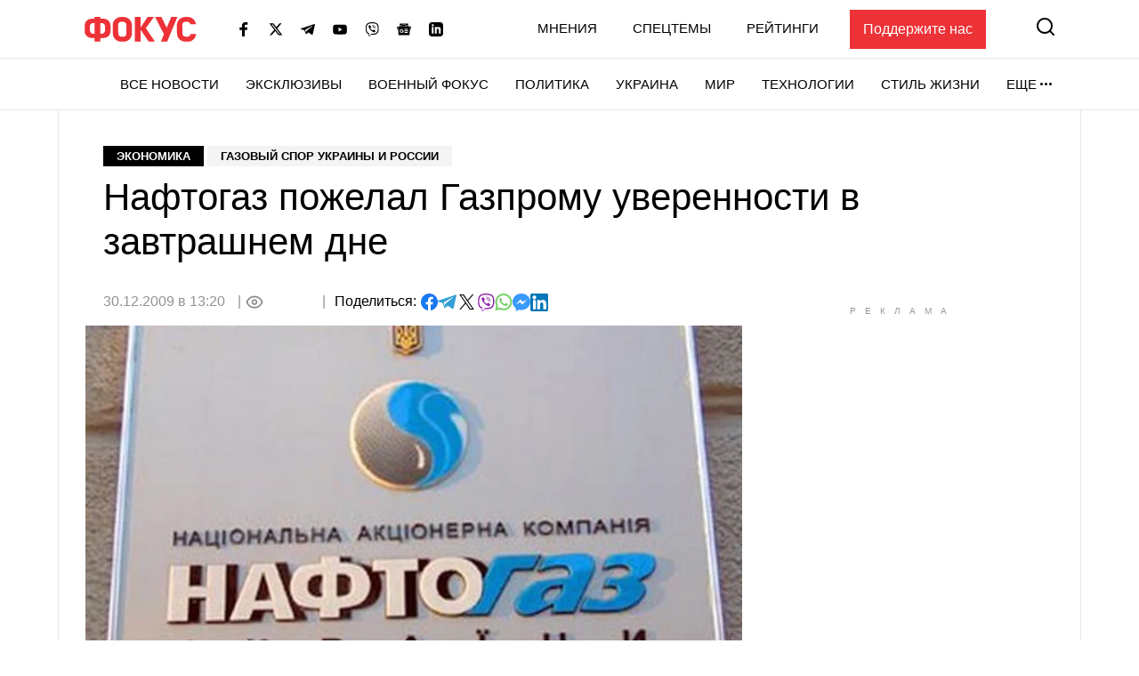

--- FILE ---
content_type: text/html; charset=utf-8
request_url: https://www.google.com/recaptcha/api2/aframe
body_size: 269
content:
<!DOCTYPE HTML><html><head><meta http-equiv="content-type" content="text/html; charset=UTF-8"></head><body><script nonce="VGDfpYbz6XpitOXFvMmIJQ">/** Anti-fraud and anti-abuse applications only. See google.com/recaptcha */ try{var clients={'sodar':'https://pagead2.googlesyndication.com/pagead/sodar?'};window.addEventListener("message",function(a){try{if(a.source===window.parent){var b=JSON.parse(a.data);var c=clients[b['id']];if(c){var d=document.createElement('img');d.src=c+b['params']+'&rc='+(localStorage.getItem("rc::a")?sessionStorage.getItem("rc::b"):"");window.document.body.appendChild(d);sessionStorage.setItem("rc::e",parseInt(sessionStorage.getItem("rc::e")||0)+1);localStorage.setItem("rc::h",'1768953179070');}}}catch(b){}});window.parent.postMessage("_grecaptcha_ready", "*");}catch(b){}</script></body></html>

--- FILE ---
content_type: application/javascript
request_url: https://focus.ua/static/build/pub/js/post.60bc393ac5.js
body_size: 14326
content:
/*! For license information please see post.60bc393ac5.js.LICENSE.txt */
(self.webpackChunk=self.webpackChunk||[]).push([[913],{5492:function(t,e,n){"use strict";var r=n(2604),o="undefined"!=typeof crypto&&crypto.getRandomValues&&crypto.getRandomValues.bind(crypto)||"undefined"!=typeof msCrypto&&"function"==typeof msCrypto.getRandomValues&&msCrypto.getRandomValues.bind(msCrypto),i=new Uint8Array(16);function a(){if(!o)throw new Error("crypto.getRandomValues() not supported. See https://github.com/uuidjs/uuid#getrandomvalues-not-supported");return o(i)}var c=/^(?:[0-9a-f]{8}-[0-9a-f]{4}-[1-5][0-9a-f]{3}-[89ab][0-9a-f]{3}-[0-9a-f]{12}|00000000-0000-0000-0000-000000000000)$/i;for(var s=function(t){return"string"==typeof t&&c.test(t)},u=[],l=0;l<256;++l)u.push((l+256).toString(16).substr(1));var d=function(t){var e=arguments.length>1&&void 0!==arguments[1]?arguments[1]:0,n=(u[t[e+0]]+u[t[e+1]]+u[t[e+2]]+u[t[e+3]]+"-"+u[t[e+4]]+u[t[e+5]]+"-"+u[t[e+6]]+u[t[e+7]]+"-"+u[t[e+8]]+u[t[e+9]]+"-"+u[t[e+10]]+u[t[e+11]]+u[t[e+12]]+u[t[e+13]]+u[t[e+14]]+u[t[e+15]]).toLowerCase();if(!s(n))throw TypeError("Stringified UUID is invalid");return n};var f=function(t,e,n){var r=(t=t||{}).random||(t.rng||a)();if(r[6]=15&r[6]|64,r[8]=63&r[8]|128,e){n=n||0;for(var o=0;o<16;++o)e[n+o]=r[o];return e}return d(r)};function h(t){return h="function"==typeof Symbol&&"symbol"==typeof Symbol.iterator?function(t){return typeof t}:function(t){return t&&"function"==typeof Symbol&&t.constructor===Symbol&&t!==Symbol.prototype?"symbol":typeof t},h(t)}function p(){p=function(){return t};var t={},e=Object.prototype,n=e.hasOwnProperty,r=Object.defineProperty||function(t,e,n){t[e]=n.value},o="function"==typeof Symbol?Symbol:{},i=o.iterator||"@@iterator",a=o.asyncIterator||"@@asyncIterator",c=o.toStringTag||"@@toStringTag";function s(t,e,n){return Object.defineProperty(t,e,{value:n,enumerable:!0,configurable:!0,writable:!0}),t[e]}try{s({},"")}catch(t){s=function(t,e,n){return t[e]=n}}function u(t,e,n,o){var i=e&&e.prototype instanceof f?e:f,a=Object.create(i.prototype),c=new S(o||[]);return r(a,"_invoke",{value:L(t,n,c)}),a}function l(t,e,n){try{return{type:"normal",arg:t.call(e,n)}}catch(t){return{type:"throw",arg:t}}}t.wrap=u;var d={};function f(){}function v(){}function y(){}var m={};s(m,i,(function(){return this}));var w=Object.getPrototypeOf,g=w&&w(w(O([])));g&&g!==e&&n.call(g,i)&&(m=g);var b=y.prototype=f.prototype=Object.create(m);function x(t){["next","throw","return"].forEach((function(e){s(t,e,(function(t){return this._invoke(e,t)}))}))}function E(t,e){function o(r,i,a,c){var s=l(t[r],t,i);if("throw"!==s.type){var u=s.arg,d=u.value;return d&&"object"==h(d)&&n.call(d,"__await")?e.resolve(d.__await).then((function(t){o("next",t,a,c)}),(function(t){o("throw",t,a,c)})):e.resolve(d).then((function(t){u.value=t,a(u)}),(function(t){return o("throw",t,a,c)}))}c(s.arg)}var i;r(this,"_invoke",{value:function(t,n){function r(){return new e((function(e,r){o(t,n,e,r)}))}return i=i?i.then(r,r):r()}})}function L(t,e,n){var r="suspendedStart";return function(o,i){if("executing"===r)throw new Error("Generator is already running");if("completed"===r){if("throw"===o)throw i;return A()}for(n.method=o,n.arg=i;;){var a=n.delegate;if(a){var c=k(a,n);if(c){if(c===d)continue;return c}}if("next"===n.method)n.sent=n._sent=n.arg;else if("throw"===n.method){if("suspendedStart"===r)throw r="completed",n.arg;n.dispatchException(n.arg)}else"return"===n.method&&n.abrupt("return",n.arg);r="executing";var s=l(t,e,n);if("normal"===s.type){if(r=n.done?"completed":"suspendedYield",s.arg===d)continue;return{value:s.arg,done:n.done}}"throw"===s.type&&(r="completed",n.method="throw",n.arg=s.arg)}}}function k(t,e){var n=t.iterator[e.method];if(void 0===n){if(e.delegate=null,"throw"===e.method){if(t.iterator.return&&(e.method="return",e.arg=void 0,k(t,e),"throw"===e.method))return d;e.method="throw",e.arg=new TypeError("The iterator does not provide a 'throw' method")}return d}var r=l(n,t.iterator,e.arg);if("throw"===r.type)return e.method="throw",e.arg=r.arg,e.delegate=null,d;var o=r.arg;return o?o.done?(e[t.resultName]=o.value,e.next=t.nextLoc,"return"!==e.method&&(e.method="next",e.arg=void 0),e.delegate=null,d):o:(e.method="throw",e.arg=new TypeError("iterator result is not an object"),e.delegate=null,d)}function j(t){var e={tryLoc:t[0]};1 in t&&(e.catchLoc=t[1]),2 in t&&(e.finallyLoc=t[2],e.afterLoc=t[3]),this.tryEntries.push(e)}function _(t){var e=t.completion||{};e.type="normal",delete e.arg,t.completion=e}function S(t){this.tryEntries=[{tryLoc:"root"}],t.forEach(j,this),this.reset(!0)}function O(t){if(t){var e=t[i];if(e)return e.call(t);if("function"==typeof t.next)return t;if(!isNaN(t.length)){var r=-1,o=function e(){for(;++r<t.length;)if(n.call(t,r))return e.value=t[r],e.done=!1,e;return e.value=void 0,e.done=!0,e};return o.next=o}}return{next:A}}function A(){return{value:void 0,done:!0}}return v.prototype=y,r(b,"constructor",{value:y,configurable:!0}),r(y,"constructor",{value:v,configurable:!0}),v.displayName=s(y,c,"GeneratorFunction"),t.isGeneratorFunction=function(t){var e="function"==typeof t&&t.constructor;return!!e&&(e===v||"GeneratorFunction"===(e.displayName||e.name))},t.mark=function(t){return Object.setPrototypeOf?Object.setPrototypeOf(t,y):(t.__proto__=y,s(t,c,"GeneratorFunction")),t.prototype=Object.create(b),t},t.awrap=function(t){return{__await:t}},x(E.prototype),s(E.prototype,a,(function(){return this})),t.AsyncIterator=E,t.async=function(e,n,r,o,i){void 0===i&&(i=Promise);var a=new E(u(e,n,r,o),i);return t.isGeneratorFunction(n)?a:a.next().then((function(t){return t.done?t.value:a.next()}))},x(b),s(b,c,"Generator"),s(b,i,(function(){return this})),s(b,"toString",(function(){return"[object Generator]"})),t.keys=function(t){var e=Object(t),n=[];for(var r in e)n.push(r);return n.reverse(),function t(){for(;n.length;){var r=n.pop();if(r in e)return t.value=r,t.done=!1,t}return t.done=!0,t}},t.values=O,S.prototype={constructor:S,reset:function(t){if(this.prev=0,this.next=0,this.sent=this._sent=void 0,this.done=!1,this.delegate=null,this.method="next",this.arg=void 0,this.tryEntries.forEach(_),!t)for(var e in this)"t"===e.charAt(0)&&n.call(this,e)&&!isNaN(+e.slice(1))&&(this[e]=void 0)},stop:function(){this.done=!0;var t=this.tryEntries[0].completion;if("throw"===t.type)throw t.arg;return this.rval},dispatchException:function(t){if(this.done)throw t;var e=this;function r(n,r){return a.type="throw",a.arg=t,e.next=n,r&&(e.method="next",e.arg=void 0),!!r}for(var o=this.tryEntries.length-1;o>=0;--o){var i=this.tryEntries[o],a=i.completion;if("root"===i.tryLoc)return r("end");if(i.tryLoc<=this.prev){var c=n.call(i,"catchLoc"),s=n.call(i,"finallyLoc");if(c&&s){if(this.prev<i.catchLoc)return r(i.catchLoc,!0);if(this.prev<i.finallyLoc)return r(i.finallyLoc)}else if(c){if(this.prev<i.catchLoc)return r(i.catchLoc,!0)}else{if(!s)throw new Error("try statement without catch or finally");if(this.prev<i.finallyLoc)return r(i.finallyLoc)}}}},abrupt:function(t,e){for(var r=this.tryEntries.length-1;r>=0;--r){var o=this.tryEntries[r];if(o.tryLoc<=this.prev&&n.call(o,"finallyLoc")&&this.prev<o.finallyLoc){var i=o;break}}i&&("break"===t||"continue"===t)&&i.tryLoc<=e&&e<=i.finallyLoc&&(i=null);var a=i?i.completion:{};return a.type=t,a.arg=e,i?(this.method="next",this.next=i.finallyLoc,d):this.complete(a)},complete:function(t,e){if("throw"===t.type)throw t.arg;return"break"===t.type||"continue"===t.type?this.next=t.arg:"return"===t.type?(this.rval=this.arg=t.arg,this.method="return",this.next="end"):"normal"===t.type&&e&&(this.next=e),d},finish:function(t){for(var e=this.tryEntries.length-1;e>=0;--e){var n=this.tryEntries[e];if(n.finallyLoc===t)return this.complete(n.completion,n.afterLoc),_(n),d}},catch:function(t){for(var e=this.tryEntries.length-1;e>=0;--e){var n=this.tryEntries[e];if(n.tryLoc===t){var r=n.completion;if("throw"===r.type){var o=r.arg;_(n)}return o}}throw new Error("illegal catch attempt")},delegateYield:function(t,e,n){return this.delegate={iterator:O(t),resultName:e,nextLoc:n},"next"===this.method&&(this.arg=void 0),d}},t}function v(t,e,n,r,o,i,a){try{var c=t[i](a),s=c.value}catch(t){return void n(t)}c.done?e(s):Promise.resolve(s).then(r,o)}function y(t){return function(){var e=this,n=arguments;return new Promise((function(r,o){var i=t.apply(e,n);function a(t){v(i,r,o,a,c,"next",t)}function c(t){v(i,r,o,a,c,"throw",t)}a(void 0)}))}}var m=["facebook","twitter","instagram","telegram","tiktok","infogram"],w=[],g=null;function b(){if(window.twttr)window.twttr.widgets.load();else{var t=document.createElement("script");t.src="https://platform.twitter.com/widgets.js",t.async=!0,document.body.appendChild(t)}}function x(){try{if(window.FB&&window.FB.XFBML)window.FB.XFBML.parse();else{var t=document.createElement("div");t.id="fb-root",document.body.appendChild(t),e=document,n="script",r="facebook-jssdk",i=e.getElementsByTagName(n)[0],e.getElementById(r)||((o=e.createElement(n)).id=r,o.src="//connect.facebook.net/uk_UA/sdk.js#xfbml=1&version=v23.0&appId=".concat(window.App.facebookAppId),i.parentNode.insertBefore(o,i))}}catch(t){console.error(t)}var e,n,r,o,i}function E(){window.InfogramEmbeds?window.InfogramEmbeds.process():function(t,e,n,r){var o="InfogramEmbeds",i=t.getElementsByTagName("script")[0];if(window[o]&&window[o].initialized)window[o].process&&window[o].process();else if(!t.getElementById(n)){var a=t.createElement("script");a.async=1,a.id=n,a.src="https://e.infogram.com/js/dist/embed-loader-min.js",i.parentNode.insertBefore(a,i)}}(document,0,"infogram-async")}function L(){try{if(window.instgrm)window.instgrm.Embeds.process();else{var t=document.createElement("script");t.src="https://platform.instagram.com/uk_UA/embeds.js",t.async=!0,document.body.appendChild(t)}}catch(t){console.error(t)}}function k(t){try{var e=t.querySelectorAll("[data-telegram-post]");if(!e.length)return;if(window.Telegram)e.forEach((function(t){window.Telegram.initWidget(t)}));else{var n=document.createElement("script");n.src=(0,r.rA)("/vendor/tg.js"),n.onload=function(){e.forEach((function(t){window.Telegram.initWidget(t)}))},document.body.appendChild(n)}}catch(t){console.error(t)}}function j(){var t=document.createElement("script");t.src="https://www.tiktok.com/embed.js",t.async=!0,document.body.appendChild(t)}function _(t){t||(t=document),t.querySelectorAll("[data-embed]").forEach((function(t){return P.observe(t)}))}function S(t){P.unobserve(t)}function O(t,e){e.innerHTML=t.html,e.removeAttribute("data-embed"),m.includes(t.type)?function(t){var e=arguments.length>1&&void 0!==arguments[1]?arguments[1]:null;switch(e||(e=document),t){case"twitter":return b();case"facebook":return x();case"instagram":return L();case"tiktok":return j();case"infogram":return E();case"telegram":return k(e);default:console.log("Sorry, we cant init ".concat(t," embed."))}}(t.type,e):console.info(t.type,"iframe loaded")}function A(){return N.apply(this,arguments)}function N(){return(N=y(p().mark((function t(){var e,n,o,i;return p().wrap((function(t){for(;;)switch(t.prev=t.next){case 0:return e=Object.assign([],w),n=e.map((function(t){return t.id})),w=[],t.next=4,(0,r.dJ)("get","".concat(window.App.baseUrl,"/ajax/embeds"),{params:{ids:n}});case 4:o=t.sent,i=o.data,e.forEach((function(t){var e=i[t.id];e&&O(e,t.node)}));case 7:case"end":return t.stop()}}),t)})))).apply(this,arguments)}function T(){_(),window.removeEventListener("scroll",T)}var P=new IntersectionObserver((function(t,e){t.forEach((function(t){var e,n;t.isIntersecting&&(S(t.target),e=t.target.dataset.embed,n=t.target,w.push({id:e,node:n}),g&&clearTimeout(g),g=setTimeout(A,150))}))}),{threshold:0,rootMargin:"300px"}),C=function(){document.addEventListener("readystatechange",(function(){"complete"===document.readyState&&window.addEventListener("scroll",T)}))};function I(){!function(t){window.recreativeInitMobile&&window.recreativeInitDesktop&&("desktop"===t?window.recreativeInitDesktop(window,document,"CbBLRn4Uon"):window.recreativeInitMobile(window,document,"BqM0ZsF16R"))}(Object.keys(F).find((function(t){return F[t].matches})))}var q=document.querySelectorAll('[type="text/init-blocked"]'),M=document.querySelectorAll("[data-cat-container]"),G=null,F={mobile:window.matchMedia("(max-width: 767px)"),tablet:window.matchMedia("(min-width: 768px) and (max-width: 1199px)"),desktop:window.matchMedia("(min-width: 1200px)")};function B(t,e){t.matches&&(G=e,Array.prototype.forEach.call(M,(function(t){H(t)?t.style.display=null:t.style.setProperty("display","none","important")})))}Object.keys(F).forEach((function(t){B(F[t],t),F[t].addEventListener("change",(function(){B(F[t],t)}))}));var W=new IntersectionObserver((function(t,e){t.forEach((function(t){t.intersectionRatio>0&&H(t.target)&&R(t.target)}))}),{threshold:0,rootMargin:"0px 0px 300px"}),R=function(t){var e=t.querySelectorAll('[type="text/blocked"]');Array.prototype.forEach.call(e,(function(t){if(t.hasAttribute("src")){var e=document.createElement("script");e.src=t.src,t.parentElement.append(e)}else t.setAttribute("type","application/javascript"),t.parentElement.append(t)}))};function H(t){return!(!t.dataset.catViewport||!G)&&(G===t.dataset.catViewport||t.dataset.catViewport.split(", ").includes(G))}var $=new ResizeObserver((function(t){document.querySelectorAll('[type="text/init-blocked"][data-init-platform]').forEach((function(t){t.dataset.initPlatform.split(", ").includes(G)&&(t.setAttribute("type","text/javascript"),document.head.append(t))}))}));function V(){M=document.querySelectorAll("[data-cat-container]"),Array.prototype.forEach.call(q,(function(t){var e;(!(e=t).dataset.initPlatform||e.dataset.initPlatform.split(", ").includes(G))&&(t.setAttribute("type","text/javascript"),document.head.append(t))})),Array.prototype.forEach.call(M,(function(t){W.observe(t)})),$.observe(document.body),I()}function D(t){return D="function"==typeof Symbol&&"symbol"==typeof Symbol.iterator?function(t){return typeof t}:function(t){return t&&"function"==typeof Symbol&&t.constructor===Symbol&&t!==Symbol.prototype?"symbol":typeof t},D(t)}function U(){U=function(){return t};var t={},e=Object.prototype,n=e.hasOwnProperty,r=Object.defineProperty||function(t,e,n){t[e]=n.value},o="function"==typeof Symbol?Symbol:{},i=o.iterator||"@@iterator",a=o.asyncIterator||"@@asyncIterator",c=o.toStringTag||"@@toStringTag";function s(t,e,n){return Object.defineProperty(t,e,{value:n,enumerable:!0,configurable:!0,writable:!0}),t[e]}try{s({},"")}catch(t){s=function(t,e,n){return t[e]=n}}function u(t,e,n,o){var i=e&&e.prototype instanceof f?e:f,a=Object.create(i.prototype),c=new j(o||[]);return r(a,"_invoke",{value:x(t,n,c)}),a}function l(t,e,n){try{return{type:"normal",arg:t.call(e,n)}}catch(t){return{type:"throw",arg:t}}}t.wrap=u;var d={};function f(){}function h(){}function p(){}var v={};s(v,i,(function(){return this}));var y=Object.getPrototypeOf,m=y&&y(y(_([])));m&&m!==e&&n.call(m,i)&&(v=m);var w=p.prototype=f.prototype=Object.create(v);function g(t){["next","throw","return"].forEach((function(e){s(t,e,(function(t){return this._invoke(e,t)}))}))}function b(t,e){function o(r,i,a,c){var s=l(t[r],t,i);if("throw"!==s.type){var u=s.arg,d=u.value;return d&&"object"==D(d)&&n.call(d,"__await")?e.resolve(d.__await).then((function(t){o("next",t,a,c)}),(function(t){o("throw",t,a,c)})):e.resolve(d).then((function(t){u.value=t,a(u)}),(function(t){return o("throw",t,a,c)}))}c(s.arg)}var i;r(this,"_invoke",{value:function(t,n){function r(){return new e((function(e,r){o(t,n,e,r)}))}return i=i?i.then(r,r):r()}})}function x(t,e,n){var r="suspendedStart";return function(o,i){if("executing"===r)throw new Error("Generator is already running");if("completed"===r){if("throw"===o)throw i;return S()}for(n.method=o,n.arg=i;;){var a=n.delegate;if(a){var c=E(a,n);if(c){if(c===d)continue;return c}}if("next"===n.method)n.sent=n._sent=n.arg;else if("throw"===n.method){if("suspendedStart"===r)throw r="completed",n.arg;n.dispatchException(n.arg)}else"return"===n.method&&n.abrupt("return",n.arg);r="executing";var s=l(t,e,n);if("normal"===s.type){if(r=n.done?"completed":"suspendedYield",s.arg===d)continue;return{value:s.arg,done:n.done}}"throw"===s.type&&(r="completed",n.method="throw",n.arg=s.arg)}}}function E(t,e){var n=t.iterator[e.method];if(void 0===n){if(e.delegate=null,"throw"===e.method){if(t.iterator.return&&(e.method="return",e.arg=void 0,E(t,e),"throw"===e.method))return d;e.method="throw",e.arg=new TypeError("The iterator does not provide a 'throw' method")}return d}var r=l(n,t.iterator,e.arg);if("throw"===r.type)return e.method="throw",e.arg=r.arg,e.delegate=null,d;var o=r.arg;return o?o.done?(e[t.resultName]=o.value,e.next=t.nextLoc,"return"!==e.method&&(e.method="next",e.arg=void 0),e.delegate=null,d):o:(e.method="throw",e.arg=new TypeError("iterator result is not an object"),e.delegate=null,d)}function L(t){var e={tryLoc:t[0]};1 in t&&(e.catchLoc=t[1]),2 in t&&(e.finallyLoc=t[2],e.afterLoc=t[3]),this.tryEntries.push(e)}function k(t){var e=t.completion||{};e.type="normal",delete e.arg,t.completion=e}function j(t){this.tryEntries=[{tryLoc:"root"}],t.forEach(L,this),this.reset(!0)}function _(t){if(t){var e=t[i];if(e)return e.call(t);if("function"==typeof t.next)return t;if(!isNaN(t.length)){var r=-1,o=function e(){for(;++r<t.length;)if(n.call(t,r))return e.value=t[r],e.done=!1,e;return e.value=void 0,e.done=!0,e};return o.next=o}}return{next:S}}function S(){return{value:void 0,done:!0}}return h.prototype=p,r(w,"constructor",{value:p,configurable:!0}),r(p,"constructor",{value:h,configurable:!0}),h.displayName=s(p,c,"GeneratorFunction"),t.isGeneratorFunction=function(t){var e="function"==typeof t&&t.constructor;return!!e&&(e===h||"GeneratorFunction"===(e.displayName||e.name))},t.mark=function(t){return Object.setPrototypeOf?Object.setPrototypeOf(t,p):(t.__proto__=p,s(t,c,"GeneratorFunction")),t.prototype=Object.create(w),t},t.awrap=function(t){return{__await:t}},g(b.prototype),s(b.prototype,a,(function(){return this})),t.AsyncIterator=b,t.async=function(e,n,r,o,i){void 0===i&&(i=Promise);var a=new b(u(e,n,r,o),i);return t.isGeneratorFunction(n)?a:a.next().then((function(t){return t.done?t.value:a.next()}))},g(w),s(w,c,"Generator"),s(w,i,(function(){return this})),s(w,"toString",(function(){return"[object Generator]"})),t.keys=function(t){var e=Object(t),n=[];for(var r in e)n.push(r);return n.reverse(),function t(){for(;n.length;){var r=n.pop();if(r in e)return t.value=r,t.done=!1,t}return t.done=!0,t}},t.values=_,j.prototype={constructor:j,reset:function(t){if(this.prev=0,this.next=0,this.sent=this._sent=void 0,this.done=!1,this.delegate=null,this.method="next",this.arg=void 0,this.tryEntries.forEach(k),!t)for(var e in this)"t"===e.charAt(0)&&n.call(this,e)&&!isNaN(+e.slice(1))&&(this[e]=void 0)},stop:function(){this.done=!0;var t=this.tryEntries[0].completion;if("throw"===t.type)throw t.arg;return this.rval},dispatchException:function(t){if(this.done)throw t;var e=this;function r(n,r){return a.type="throw",a.arg=t,e.next=n,r&&(e.method="next",e.arg=void 0),!!r}for(var o=this.tryEntries.length-1;o>=0;--o){var i=this.tryEntries[o],a=i.completion;if("root"===i.tryLoc)return r("end");if(i.tryLoc<=this.prev){var c=n.call(i,"catchLoc"),s=n.call(i,"finallyLoc");if(c&&s){if(this.prev<i.catchLoc)return r(i.catchLoc,!0);if(this.prev<i.finallyLoc)return r(i.finallyLoc)}else if(c){if(this.prev<i.catchLoc)return r(i.catchLoc,!0)}else{if(!s)throw new Error("try statement without catch or finally");if(this.prev<i.finallyLoc)return r(i.finallyLoc)}}}},abrupt:function(t,e){for(var r=this.tryEntries.length-1;r>=0;--r){var o=this.tryEntries[r];if(o.tryLoc<=this.prev&&n.call(o,"finallyLoc")&&this.prev<o.finallyLoc){var i=o;break}}i&&("break"===t||"continue"===t)&&i.tryLoc<=e&&e<=i.finallyLoc&&(i=null);var a=i?i.completion:{};return a.type=t,a.arg=e,i?(this.method="next",this.next=i.finallyLoc,d):this.complete(a)},complete:function(t,e){if("throw"===t.type)throw t.arg;return"break"===t.type||"continue"===t.type?this.next=t.arg:"return"===t.type?(this.rval=this.arg=t.arg,this.method="return",this.next="end"):"normal"===t.type&&e&&(this.next=e),d},finish:function(t){for(var e=this.tryEntries.length-1;e>=0;--e){var n=this.tryEntries[e];if(n.finallyLoc===t)return this.complete(n.completion,n.afterLoc),k(n),d}},catch:function(t){for(var e=this.tryEntries.length-1;e>=0;--e){var n=this.tryEntries[e];if(n.tryLoc===t){var r=n.completion;if("throw"===r.type){var o=r.arg;k(n)}return o}}throw new Error("illegal catch attempt")},delegateYield:function(t,e,n){return this.delegate={iterator:_(t),resultName:e,nextLoc:n},"next"===this.method&&(this.arg=void 0),d}},t}function Y(t,e,n,r,o,i,a){try{var c=t[i](a),s=c.value}catch(t){return void n(t)}c.done?e(s):Promise.resolve(s).then(r,o)}function z(t){return function(){var e=this,n=arguments;return new Promise((function(r,o){var i=t.apply(e,n);function a(t){Y(i,r,o,a,c,"next",t)}function c(t){Y(i,r,o,a,c,"throw",t)}a(void 0)}))}}var J={mobile:[0,767],tablet:[768,1199],desktop:[1200,1/0]},Z=[],X=[],Q={};function K(t,e,n){if(!t.hasChildNodes()){var r;(r=e.url?document.createElement("a"):document.createElement("span")).href=e.url,r.target="_blank";var o=document.createElement("img");o.src=e.cover,r.appendChild(o),t.appendChild(r),t.dataset.viewport=n,t.dataset.viewports=e.viewports.join(),t.dataset.provider=e.provider,Z.push({slot:e.url,node:t})}}function tt(){if(!window.phoenixWidgetInstalled){var t=document.createElement("script");t.type="text/javascript";var e="https:"===document.location.protocol;t.src=(e?"https:":"http:")+"//phoenix-widget.com/static/js/jsonp_v3.js";var n=document.getElementsByTagName("script")[0];n.parentNode.insertBefore(t,n),window.phoenixWidgetInstalled=!0}}function et(t,e,n){if(tt(),window.PhoenixWidget){var r=document.createElement("div");r.id=e.id,t.dataset.viewport=n,t.dataset.viewports=e.viewports.join(),t.dataset.provider=e.provider,t.appendChild(r);var o=new window.PhoenixWidget(r,{siteId:e.code.siteId,widgetId:e.code.widgetId});Z.push({slot:o,node:t})}}function nt(t){t||(t=document),t.querySelectorAll("[data-cat]").forEach((function(t){return st.observe(t)}))}function rt(t){if(!t.dataset.viewport)return!1;var e=null;for(var n in J)if(!e&&J.hasOwnProperty(n)){var r=J[n];r[0]<=window.innerWidth&&window.innerWidth<=r[1]&&(e=n)}return e===t.dataset.viewport||!!t.dataset.viewports.split(",").includes(e)}var ot=(0,r.Ds)(z(U().mark((function t(){var e,n,o,i;return U().wrap((function(t){for(;;)switch(t.prev=t.next){case 0:if(X.length){t.next=2;break}return t.abrupt("return");case 2:return e=Object.assign([],X),n=e.map((function(t){return t.id})),X=[],Q={},t.next=7,(0,r.dJ)("get",window.App.cats,{params:{ids:n,width:window.innerWidth,height:window.innerHeight,path:document.location.pathname}});case 7:o=t.sent,i=o.data,e.forEach((function(t){var e,n=i.codes[t.id];if(!n)return e=t.node,void st.unobserve(e);switch(n.provider){case"inner":K(t.node,n,i.viewport);break;case"phoenix-widget":et(t.node,n,i.viewport);break;case"admixer":ut(t.node,n,i.viewport);break;case"admixer-auction":ht(t.node,n,i.viewport);break;case"doubleclick":dt(t.node,n,i.viewport);break;case"adsense":lt(t.node,n,i.viewport);break;case"idealmedia":ft(t.node,n,i.viewport)}}));case 10:case"end":return t.stop()}}),t)}))),300);function it(t,e){rt(e)||(X.filter((function(e){return e.id===t})).length||X.push({id:t,node:e}),ot())}function at(t,e){rt(e)||void 0===Q[e.dataset.cat]&&(Q[e.dataset.cat]=e,it(t,e))}(0,r.Ds)((function(){Z.forEach((function(t,e){var n=t.node,r=t.slot;if(!rt(n)){switch(n.dataset.provider){case"inner":!function(t,e){t.innerHTML="",Object.keys(t.dataset).forEach((function(e){"cat"!==e&&delete t.dataset[e]}))}(n);break;case"phoenix-widget":!function(t,e){window.PhoenixWidget&&(t.innerHTML="",Object.keys(t.dataset).forEach((function(e){"banner"!==e&&delete t.dataset[e]})))}(n);break;case"admixer":!function(t,e){if(!window.admixerML)return;t.innerHTML="",Object.keys(t.dataset).forEach((function(e){"banner"!==e&&delete t.dataset[e]}))}(n);break;case"adsense":case"idealmedia":case"admixer-auction":!function(t,e){t.innerHTML="",Object.keys(t.dataset).forEach((function(e){"banner"!==e&&delete t.dataset[e]}))}(n);break;case"doubleclick":!function(t,e){if(!window.googletag)return;window.googletag.destroySlots([e]),t.innerHTML="",Object.keys(t.dataset).forEach((function(e){"banner"!==e&&delete t.dataset[e]}))}(n,r)}Z.splice(e,1)}})),nt();var t=document.querySelectorAll(".js-cat-required");t.length&&t.forEach((function(t){at(t.dataset.cat,t)}))}),1e3);function ct(){window.App.adEnabled&&(tt(),tt())}var st=new IntersectionObserver((function(t,e){t.forEach((function(t){t.intersectionRatio>0&&t.target.dataset.cat&&it(t.target.dataset.cat,t.target)}))}),{threshold:0,rootMargin:"0px 0px 300px"});function ut(t,e,n){if(window.admixerML){var r=document.createElement("div");r.id=e.id,t.appendChild(r),t.dataset.viewport=n,t.dataset.viewports=e.viewports.join(),t.dataset.provider=e.provider,window.admixerML.fn.push((function(){var n=window.admixerML.defineSlot(e.code);if(window.admixerML.singleRequest(),Z.push({slot:n,node:t}),t.dataset.banner.includes("branding")){var r=document.querySelectorAll(".js-branding-point"),o=document.querySelector("main"),i=document.querySelector("main .o-container");r.forEach((function(t){return t.classList.add("o-container")})),o&&o.classList.add("has-cr"),i&&(i.style.backgroundColor="white")}})),window.admixerML.fn.push((function(){window.admixerML.display(e.id)}))}}function lt(t,e,n){window.adsbygoogle||(window.adsbygoogle=[]);var r=document.createElement("ins");r.classList.add("adsbygoogle"),r.dataset.adLayout=e.code["ad-layout"],r.dataset.adFormat=e.code["ad-format"],r.dataset.adClient=e.code["ad-client"],r.dataset.adSlot=e.code["ad-slot"],r.dataset.fullWidthResponsive=e.code["full-width-responsive"],r.style.display="block",r.style.marginBottom="25px",t.dataset.viewport=n,t.dataset.viewports=e.viewports.join(),t.dataset.provider=e.provider,t.appendChild(r);var o=window.adsbygoogle.push({});Z.push({slot:o,node:t})}function dt(t,e,n){window.googletag&&(window.doubleclickInited||(window.googletag.cmd.push((function(){window.googletag.pubads().enableSingleRequest(),window.googletag.pubads().collapseEmptyDivs(),window.googletag.enableServices()})),window.doubleclickInited=!0),window.googletag.cmd.push((function(){var r=window.googletag.defineSlot(e.code[0],e.code[1]).addService(window.googletag.pubads()),o=document.createElement("div");o.id=r.getSlotElementId(),t.dataset.viewport=n,t.dataset.viewports=e.viewports.join(),t.dataset.provider=e.provider,t.appendChild(o),window.googletag.display(r),Z.push({slot:r,node:t})})))}function ft(t,e,n){var r=document.createElement("div");r.id=e.code.tpl;var o=document.createElement("script");o.src="https://jsc.idealmedia.io/f/o/focus.ua.".concat(e.code.widgetId,".js"),t.appendChild(r),t.appendChild(o),t.dataset.viewport=n,t.dataset.viewports=e.viewports.join(),t.dataset.provider=e.provider,Z.push({slot:r.id,node:t})}function ht(t,e,n){var r=document.createElement("div");r.id=e.id;var o=document.createElement("script");o.src=e.code.src,t.appendChild(r),t.appendChild(o),t.dataset.viewport=n,t.dataset.viewports=e.viewports.join(),t.dataset.provider=e.provider,Z.push({slot:r.id,node:t})}var pt=n(2396);function vt(t){return vt="function"==typeof Symbol&&"symbol"==typeof Symbol.iterator?function(t){return typeof t}:function(t){return t&&"function"==typeof Symbol&&t.constructor===Symbol&&t!==Symbol.prototype?"symbol":typeof t},vt(t)}function yt(){yt=function(){return t};var t={},e=Object.prototype,n=e.hasOwnProperty,r=Object.defineProperty||function(t,e,n){t[e]=n.value},o="function"==typeof Symbol?Symbol:{},i=o.iterator||"@@iterator",a=o.asyncIterator||"@@asyncIterator",c=o.toStringTag||"@@toStringTag";function s(t,e,n){return Object.defineProperty(t,e,{value:n,enumerable:!0,configurable:!0,writable:!0}),t[e]}try{s({},"")}catch(t){s=function(t,e,n){return t[e]=n}}function u(t,e,n,o){var i=e&&e.prototype instanceof f?e:f,a=Object.create(i.prototype),c=new j(o||[]);return r(a,"_invoke",{value:x(t,n,c)}),a}function l(t,e,n){try{return{type:"normal",arg:t.call(e,n)}}catch(t){return{type:"throw",arg:t}}}t.wrap=u;var d={};function f(){}function h(){}function p(){}var v={};s(v,i,(function(){return this}));var y=Object.getPrototypeOf,m=y&&y(y(_([])));m&&m!==e&&n.call(m,i)&&(v=m);var w=p.prototype=f.prototype=Object.create(v);function g(t){["next","throw","return"].forEach((function(e){s(t,e,(function(t){return this._invoke(e,t)}))}))}function b(t,e){function o(r,i,a,c){var s=l(t[r],t,i);if("throw"!==s.type){var u=s.arg,d=u.value;return d&&"object"==vt(d)&&n.call(d,"__await")?e.resolve(d.__await).then((function(t){o("next",t,a,c)}),(function(t){o("throw",t,a,c)})):e.resolve(d).then((function(t){u.value=t,a(u)}),(function(t){return o("throw",t,a,c)}))}c(s.arg)}var i;r(this,"_invoke",{value:function(t,n){function r(){return new e((function(e,r){o(t,n,e,r)}))}return i=i?i.then(r,r):r()}})}function x(t,e,n){var r="suspendedStart";return function(o,i){if("executing"===r)throw new Error("Generator is already running");if("completed"===r){if("throw"===o)throw i;return S()}for(n.method=o,n.arg=i;;){var a=n.delegate;if(a){var c=E(a,n);if(c){if(c===d)continue;return c}}if("next"===n.method)n.sent=n._sent=n.arg;else if("throw"===n.method){if("suspendedStart"===r)throw r="completed",n.arg;n.dispatchException(n.arg)}else"return"===n.method&&n.abrupt("return",n.arg);r="executing";var s=l(t,e,n);if("normal"===s.type){if(r=n.done?"completed":"suspendedYield",s.arg===d)continue;return{value:s.arg,done:n.done}}"throw"===s.type&&(r="completed",n.method="throw",n.arg=s.arg)}}}function E(t,e){var n=t.iterator[e.method];if(void 0===n){if(e.delegate=null,"throw"===e.method){if(t.iterator.return&&(e.method="return",e.arg=void 0,E(t,e),"throw"===e.method))return d;e.method="throw",e.arg=new TypeError("The iterator does not provide a 'throw' method")}return d}var r=l(n,t.iterator,e.arg);if("throw"===r.type)return e.method="throw",e.arg=r.arg,e.delegate=null,d;var o=r.arg;return o?o.done?(e[t.resultName]=o.value,e.next=t.nextLoc,"return"!==e.method&&(e.method="next",e.arg=void 0),e.delegate=null,d):o:(e.method="throw",e.arg=new TypeError("iterator result is not an object"),e.delegate=null,d)}function L(t){var e={tryLoc:t[0]};1 in t&&(e.catchLoc=t[1]),2 in t&&(e.finallyLoc=t[2],e.afterLoc=t[3]),this.tryEntries.push(e)}function k(t){var e=t.completion||{};e.type="normal",delete e.arg,t.completion=e}function j(t){this.tryEntries=[{tryLoc:"root"}],t.forEach(L,this),this.reset(!0)}function _(t){if(t){var e=t[i];if(e)return e.call(t);if("function"==typeof t.next)return t;if(!isNaN(t.length)){var r=-1,o=function e(){for(;++r<t.length;)if(n.call(t,r))return e.value=t[r],e.done=!1,e;return e.value=void 0,e.done=!0,e};return o.next=o}}return{next:S}}function S(){return{value:void 0,done:!0}}return h.prototype=p,r(w,"constructor",{value:p,configurable:!0}),r(p,"constructor",{value:h,configurable:!0}),h.displayName=s(p,c,"GeneratorFunction"),t.isGeneratorFunction=function(t){var e="function"==typeof t&&t.constructor;return!!e&&(e===h||"GeneratorFunction"===(e.displayName||e.name))},t.mark=function(t){return Object.setPrototypeOf?Object.setPrototypeOf(t,p):(t.__proto__=p,s(t,c,"GeneratorFunction")),t.prototype=Object.create(w),t},t.awrap=function(t){return{__await:t}},g(b.prototype),s(b.prototype,a,(function(){return this})),t.AsyncIterator=b,t.async=function(e,n,r,o,i){void 0===i&&(i=Promise);var a=new b(u(e,n,r,o),i);return t.isGeneratorFunction(n)?a:a.next().then((function(t){return t.done?t.value:a.next()}))},g(w),s(w,c,"Generator"),s(w,i,(function(){return this})),s(w,"toString",(function(){return"[object Generator]"})),t.keys=function(t){var e=Object(t),n=[];for(var r in e)n.push(r);return n.reverse(),function t(){for(;n.length;){var r=n.pop();if(r in e)return t.value=r,t.done=!1,t}return t.done=!0,t}},t.values=_,j.prototype={constructor:j,reset:function(t){if(this.prev=0,this.next=0,this.sent=this._sent=void 0,this.done=!1,this.delegate=null,this.method="next",this.arg=void 0,this.tryEntries.forEach(k),!t)for(var e in this)"t"===e.charAt(0)&&n.call(this,e)&&!isNaN(+e.slice(1))&&(this[e]=void 0)},stop:function(){this.done=!0;var t=this.tryEntries[0].completion;if("throw"===t.type)throw t.arg;return this.rval},dispatchException:function(t){if(this.done)throw t;var e=this;function r(n,r){return a.type="throw",a.arg=t,e.next=n,r&&(e.method="next",e.arg=void 0),!!r}for(var o=this.tryEntries.length-1;o>=0;--o){var i=this.tryEntries[o],a=i.completion;if("root"===i.tryLoc)return r("end");if(i.tryLoc<=this.prev){var c=n.call(i,"catchLoc"),s=n.call(i,"finallyLoc");if(c&&s){if(this.prev<i.catchLoc)return r(i.catchLoc,!0);if(this.prev<i.finallyLoc)return r(i.finallyLoc)}else if(c){if(this.prev<i.catchLoc)return r(i.catchLoc,!0)}else{if(!s)throw new Error("try statement without catch or finally");if(this.prev<i.finallyLoc)return r(i.finallyLoc)}}}},abrupt:function(t,e){for(var r=this.tryEntries.length-1;r>=0;--r){var o=this.tryEntries[r];if(o.tryLoc<=this.prev&&n.call(o,"finallyLoc")&&this.prev<o.finallyLoc){var i=o;break}}i&&("break"===t||"continue"===t)&&i.tryLoc<=e&&e<=i.finallyLoc&&(i=null);var a=i?i.completion:{};return a.type=t,a.arg=e,i?(this.method="next",this.next=i.finallyLoc,d):this.complete(a)},complete:function(t,e){if("throw"===t.type)throw t.arg;return"break"===t.type||"continue"===t.type?this.next=t.arg:"return"===t.type?(this.rval=this.arg=t.arg,this.method="return",this.next="end"):"normal"===t.type&&e&&(this.next=e),d},finish:function(t){for(var e=this.tryEntries.length-1;e>=0;--e){var n=this.tryEntries[e];if(n.finallyLoc===t)return this.complete(n.completion,n.afterLoc),k(n),d}},catch:function(t){for(var e=this.tryEntries.length-1;e>=0;--e){var n=this.tryEntries[e];if(n.tryLoc===t){var r=n.completion;if("throw"===r.type){var o=r.arg;k(n)}return o}}throw new Error("illegal catch attempt")},delegateYield:function(t,e,n){return this.delegate={iterator:_(t),resultName:e,nextLoc:n},"next"===this.method&&(this.arg=void 0),d}},t}function mt(t,e,n,r,o,i,a){try{var c=t[i](a),s=c.value}catch(t){return void n(t)}c.done?e(s):Promise.resolve(s).then(r,o)}function wt(t){return function(){var e=this,n=arguments;return new Promise((function(r,o){var i=t.apply(e,n);function a(t){mt(i,r,o,a,c,"next",t)}function c(t){mt(i,r,o,a,c,"throw",t)}a(void 0)}))}}function gt(){return bt.apply(this,arguments)}function bt(){return(bt=wt(yt().mark((function t(){var e,n,r;return yt().wrap((function(t){for(;;)switch(t.prev=t.next){case 0:if(e="https://www.google-analytics.com/collect",!window.fetch){t.next=12;break}return n=new Request(e,{method:"HEAD",mode:"no-cors"}),t.prev=3,t.next=6,fetch(n);case 6:case 21:return t.abrupt("return",!1);case 9:return t.prev=9,t.t0=t.catch(3),t.abrupt("return",!0);case 12:(r=new XMLHttpRequest).open("HEAD",e,!1),t.prev=14,r.send(),t.next=21;break;case 18:return t.prev=18,t.t1=t.catch(14),t.abrupt("return",!0);case 22:case"end":return t.stop()}}),t,null,[[3,9],[14,18]])})))).apply(this,arguments)}function xt(){return Et.apply(this,arguments)}function Et(){return(Et=wt(yt().mark((function t(){var e;return yt().wrap((function(t){for(;;)switch(t.prev=t.next){case 0:return t.next=2,gt();case 2:if(!(e=t.sent)){t.next=5;break}return t.abrupt("return",e);case 5:return t.next=7,(0,pt.detectAnyAdblocker)().then((function(t){return t}));case 7:return t.abrupt("return",t.sent);case 8:case"end":return t.stop()}}),t)})))).apply(this,arguments)}var Lt=n(9108),kt=n.n(Lt),jt={props:{data:{type:Object,required:!0}},data:function(){return{isLoaded:!1}},mounted:function(){var t=this;new(kt())({callback_loaded:function(e){t.isLoaded=!0}},[this.$refs.img])}},_t=n(810),St=(0,_t.Z)(jt,(function(){var t=this,e=t.$createElement,n=t._self._c||e;return n("figure",{staticClass:"c-lightbox__slide swiper-slide"},[n("div",{staticClass:"c-lightbox__slide-img"},[n("img",{ref:"img",attrs:{"data-src":t.data.img,alt:t.data.title}})]),t._v(" "),n("figcaption",{staticClass:"c-lightbox__slide-caption"},[t.data.caption?n("div",{staticClass:"c-lightbox__slide-description"},[t._v(t._s(t.data.caption))]):t._e(),t._v(" "),t.data.info?n("div",{staticClass:"c-lightbox__slide-info"},[t._v(t._s(t.data.info))]):t._e()]),t._v(" "),n("transition",[t.isLoaded?t._e():n("div",{staticClass:"c-lightbox__slide-preload"})])],1)}),[],!1,null,null,null).exports,Ot=n(722);function At(t){return At="function"==typeof Symbol&&"symbol"==typeof Symbol.iterator?function(t){return typeof t}:function(t){return t&&"function"==typeof Symbol&&t.constructor===Symbol&&t!==Symbol.prototype?"symbol":typeof t},At(t)}function Nt(){Nt=function(){return t};var t={},e=Object.prototype,n=e.hasOwnProperty,r=Object.defineProperty||function(t,e,n){t[e]=n.value},o="function"==typeof Symbol?Symbol:{},i=o.iterator||"@@iterator",a=o.asyncIterator||"@@asyncIterator",c=o.toStringTag||"@@toStringTag";function s(t,e,n){return Object.defineProperty(t,e,{value:n,enumerable:!0,configurable:!0,writable:!0}),t[e]}try{s({},"")}catch(t){s=function(t,e,n){return t[e]=n}}function u(t,e,n,o){var i=e&&e.prototype instanceof f?e:f,a=Object.create(i.prototype),c=new j(o||[]);return r(a,"_invoke",{value:x(t,n,c)}),a}function l(t,e,n){try{return{type:"normal",arg:t.call(e,n)}}catch(t){return{type:"throw",arg:t}}}t.wrap=u;var d={};function f(){}function h(){}function p(){}var v={};s(v,i,(function(){return this}));var y=Object.getPrototypeOf,m=y&&y(y(_([])));m&&m!==e&&n.call(m,i)&&(v=m);var w=p.prototype=f.prototype=Object.create(v);function g(t){["next","throw","return"].forEach((function(e){s(t,e,(function(t){return this._invoke(e,t)}))}))}function b(t,e){function o(r,i,a,c){var s=l(t[r],t,i);if("throw"!==s.type){var u=s.arg,d=u.value;return d&&"object"==At(d)&&n.call(d,"__await")?e.resolve(d.__await).then((function(t){o("next",t,a,c)}),(function(t){o("throw",t,a,c)})):e.resolve(d).then((function(t){u.value=t,a(u)}),(function(t){return o("throw",t,a,c)}))}c(s.arg)}var i;r(this,"_invoke",{value:function(t,n){function r(){return new e((function(e,r){o(t,n,e,r)}))}return i=i?i.then(r,r):r()}})}function x(t,e,n){var r="suspendedStart";return function(o,i){if("executing"===r)throw new Error("Generator is already running");if("completed"===r){if("throw"===o)throw i;return S()}for(n.method=o,n.arg=i;;){var a=n.delegate;if(a){var c=E(a,n);if(c){if(c===d)continue;return c}}if("next"===n.method)n.sent=n._sent=n.arg;else if("throw"===n.method){if("suspendedStart"===r)throw r="completed",n.arg;n.dispatchException(n.arg)}else"return"===n.method&&n.abrupt("return",n.arg);r="executing";var s=l(t,e,n);if("normal"===s.type){if(r=n.done?"completed":"suspendedYield",s.arg===d)continue;return{value:s.arg,done:n.done}}"throw"===s.type&&(r="completed",n.method="throw",n.arg=s.arg)}}}function E(t,e){var n=t.iterator[e.method];if(void 0===n){if(e.delegate=null,"throw"===e.method){if(t.iterator.return&&(e.method="return",e.arg=void 0,E(t,e),"throw"===e.method))return d;e.method="throw",e.arg=new TypeError("The iterator does not provide a 'throw' method")}return d}var r=l(n,t.iterator,e.arg);if("throw"===r.type)return e.method="throw",e.arg=r.arg,e.delegate=null,d;var o=r.arg;return o?o.done?(e[t.resultName]=o.value,e.next=t.nextLoc,"return"!==e.method&&(e.method="next",e.arg=void 0),e.delegate=null,d):o:(e.method="throw",e.arg=new TypeError("iterator result is not an object"),e.delegate=null,d)}function L(t){var e={tryLoc:t[0]};1 in t&&(e.catchLoc=t[1]),2 in t&&(e.finallyLoc=t[2],e.afterLoc=t[3]),this.tryEntries.push(e)}function k(t){var e=t.completion||{};e.type="normal",delete e.arg,t.completion=e}function j(t){this.tryEntries=[{tryLoc:"root"}],t.forEach(L,this),this.reset(!0)}function _(t){if(t){var e=t[i];if(e)return e.call(t);if("function"==typeof t.next)return t;if(!isNaN(t.length)){var r=-1,o=function e(){for(;++r<t.length;)if(n.call(t,r))return e.value=t[r],e.done=!1,e;return e.value=void 0,e.done=!0,e};return o.next=o}}return{next:S}}function S(){return{value:void 0,done:!0}}return h.prototype=p,r(w,"constructor",{value:p,configurable:!0}),r(p,"constructor",{value:h,configurable:!0}),h.displayName=s(p,c,"GeneratorFunction"),t.isGeneratorFunction=function(t){var e="function"==typeof t&&t.constructor;return!!e&&(e===h||"GeneratorFunction"===(e.displayName||e.name))},t.mark=function(t){return Object.setPrototypeOf?Object.setPrototypeOf(t,p):(t.__proto__=p,s(t,c,"GeneratorFunction")),t.prototype=Object.create(w),t},t.awrap=function(t){return{__await:t}},g(b.prototype),s(b.prototype,a,(function(){return this})),t.AsyncIterator=b,t.async=function(e,n,r,o,i){void 0===i&&(i=Promise);var a=new b(u(e,n,r,o),i);return t.isGeneratorFunction(n)?a:a.next().then((function(t){return t.done?t.value:a.next()}))},g(w),s(w,c,"Generator"),s(w,i,(function(){return this})),s(w,"toString",(function(){return"[object Generator]"})),t.keys=function(t){var e=Object(t),n=[];for(var r in e)n.push(r);return n.reverse(),function t(){for(;n.length;){var r=n.pop();if(r in e)return t.value=r,t.done=!1,t}return t.done=!0,t}},t.values=_,j.prototype={constructor:j,reset:function(t){if(this.prev=0,this.next=0,this.sent=this._sent=void 0,this.done=!1,this.delegate=null,this.method="next",this.arg=void 0,this.tryEntries.forEach(k),!t)for(var e in this)"t"===e.charAt(0)&&n.call(this,e)&&!isNaN(+e.slice(1))&&(this[e]=void 0)},stop:function(){this.done=!0;var t=this.tryEntries[0].completion;if("throw"===t.type)throw t.arg;return this.rval},dispatchException:function(t){if(this.done)throw t;var e=this;function r(n,r){return a.type="throw",a.arg=t,e.next=n,r&&(e.method="next",e.arg=void 0),!!r}for(var o=this.tryEntries.length-1;o>=0;--o){var i=this.tryEntries[o],a=i.completion;if("root"===i.tryLoc)return r("end");if(i.tryLoc<=this.prev){var c=n.call(i,"catchLoc"),s=n.call(i,"finallyLoc");if(c&&s){if(this.prev<i.catchLoc)return r(i.catchLoc,!0);if(this.prev<i.finallyLoc)return r(i.finallyLoc)}else if(c){if(this.prev<i.catchLoc)return r(i.catchLoc,!0)}else{if(!s)throw new Error("try statement without catch or finally");if(this.prev<i.finallyLoc)return r(i.finallyLoc)}}}},abrupt:function(t,e){for(var r=this.tryEntries.length-1;r>=0;--r){var o=this.tryEntries[r];if(o.tryLoc<=this.prev&&n.call(o,"finallyLoc")&&this.prev<o.finallyLoc){var i=o;break}}i&&("break"===t||"continue"===t)&&i.tryLoc<=e&&e<=i.finallyLoc&&(i=null);var a=i?i.completion:{};return a.type=t,a.arg=e,i?(this.method="next",this.next=i.finallyLoc,d):this.complete(a)},complete:function(t,e){if("throw"===t.type)throw t.arg;return"break"===t.type||"continue"===t.type?this.next=t.arg:"return"===t.type?(this.rval=this.arg=t.arg,this.method="return",this.next="end"):"normal"===t.type&&e&&(this.next=e),d},finish:function(t){for(var e=this.tryEntries.length-1;e>=0;--e){var n=this.tryEntries[e];if(n.finallyLoc===t)return this.complete(n.completion,n.afterLoc),k(n),d}},catch:function(t){for(var e=this.tryEntries.length-1;e>=0;--e){var n=this.tryEntries[e];if(n.tryLoc===t){var r=n.completion;if("throw"===r.type){var o=r.arg;k(n)}return o}}throw new Error("illegal catch attempt")},delegateYield:function(t,e,n){return this.delegate={iterator:_(t),resultName:e,nextLoc:n},"next"===this.method&&(this.arg=void 0),d}},t}function Tt(t,e,n,r,o,i,a){try{var c=t[i](a),s=c.value}catch(t){return void n(t)}c.done?e(s):Promise.resolve(s).then(r,o)}function Pt(t){return function(){var e=this,n=arguments;return new Promise((function(r,o){var i=t.apply(e,n);function a(t){Tt(i,r,o,a,c,"next",t)}function c(t){Tt(i,r,o,a,c,"throw",t)}a(void 0)}))}}var Ct=function(){var t=Pt(Nt().mark((function t(){var e,r;return Nt().wrap((function(t){for(;;)switch(t.prev=t.next){case 0:return t.next=2,n.e(390).then(n.bind(n,9266));case 2:return e=t.sent,r=e.default,t.abrupt("return",r);case 5:case"end":return t.stop()}}),t)})));return function(){return t.apply(this,arguments)}}(),It={components:{Slide:St},props:{data:{type:Array,required:!0},current:{type:Number,default:0}},data:function(){return{show:!1,slider:null}},computed:{isSlider:function(){return this.data.length>1},spriteSvgPath:function(){return window.App.spriteSvgPath}},mounted:function(){var t=this;this.$data.show=!0,(0,Ot.Qp)(this.$el),this.isSlider&&this.$nextTick(Pt(Nt().mark((function e(){var n;return Nt().wrap((function(e){for(;;)switch(e.prev=e.next){case 0:return e.next=2,Ct();case 2:n=e.sent,t.$data.slider=new n(t.$refs.slider,{initialSlide:t.$props.current,spaceBetween:20,pagination:{el:t.$refs.pagination,type:"fraction"},navigation:{nextEl:t.$refs.next,prevEl:t.$refs.prev}});case 4:case"end":return e.stop()}}),e)}))))},beforeDestroy:function(){this.$el.parentNode.removeChild(this.$el)},methods:{staticAssets:function(t){return(0,r.rA)(t)},close:function(){(0,Ot.tP)(),this.$data.show=!1},destroy:function(){this.$data.slider&&this.$data.slider.destroy(),this.$destroy()}}},qt=(0,_t.Z)(It,(function(){var t=this,e=t.$createElement,n=t._self._c||e;return n("transition",{on:{"after-leave":t.destroy}},[t.show?n("div",{staticClass:"c-lightbox"},[n("div",{staticClass:"l-wrap l-wrap--fluid"},[n("div",{staticClass:"c-lightbox__main"},[n("div",{ref:"slider",staticClass:"swiper-container"},[n("div",{staticClass:"swiper-wrapper"},t._l(t.data,(function(t){return n("slide",{key:t.id,attrs:{data:t}})})),1)]),t._v(" "),t.isSlider?[n("div",{ref:"pagination",staticClass:"swiper-pagination"}),t._v(" "),n("div",{ref:"prev",staticClass:"swiper-button-prev",on:{click:function(e){return t.slider.slidePrev()}}}),t._v(" "),n("div",{ref:"next",staticClass:"swiper-button-next",on:{click:function(e){return t.slider.slideNext()}}})]:t._e(),t._v(" "),n("button",{staticClass:"c-lightbox__close",attrs:{type:"button","aria-label":"Close"},on:{click:t.close}},[n("svg",{attrs:{width:"20",height:"20"}},[n("use",{attrs:{"xlink:href":t.spriteSvgPath+"#close"}})])])],2)])]):t._e()])}),[],!1,null,null,null).exports,Mt=n(6689),Gt=n.n(Mt);function Ft(t){return Ft="function"==typeof Symbol&&"symbol"==typeof Symbol.iterator?function(t){return typeof t}:function(t){return t&&"function"==typeof Symbol&&t.constructor===Symbol&&t!==Symbol.prototype?"symbol":typeof t},Ft(t)}function Bt(t,e){for(var n=0;n<e.length;n++){var r=e[n];r.enumerable=r.enumerable||!1,r.configurable=!0,"value"in r&&(r.writable=!0),Object.defineProperty(t,r.key,r)}}function Wt(t,e,n){!function(t,e){if(e.has(t))throw new TypeError("Cannot initialize the same private elements twice on an object")}(t,e),e.set(t,n)}function Rt(t,e){return function(t,e){if(e.get)return e.get.call(t);return e.value}(t,$t(t,e,"get"))}function Ht(t,e,n){return function(t,e,n){if(e.set)e.set.call(t,n);else{if(!e.writable)throw new TypeError("attempted to set read only private field");e.value=n}}(t,$t(t,e,"set"),n),n}function $t(t,e,n){if(!e.has(t))throw new TypeError("attempted to "+n+" private field on non-instance");return e.get(t)}function Vt(){Vt=function(){return t};var t={},e=Object.prototype,n=e.hasOwnProperty,r=Object.defineProperty||function(t,e,n){t[e]=n.value},o="function"==typeof Symbol?Symbol:{},i=o.iterator||"@@iterator",a=o.asyncIterator||"@@asyncIterator",c=o.toStringTag||"@@toStringTag";function s(t,e,n){return Object.defineProperty(t,e,{value:n,enumerable:!0,configurable:!0,writable:!0}),t[e]}try{s({},"")}catch(t){s=function(t,e,n){return t[e]=n}}function u(t,e,n,o){var i=e&&e.prototype instanceof f?e:f,a=Object.create(i.prototype),c=new j(o||[]);return r(a,"_invoke",{value:x(t,n,c)}),a}function l(t,e,n){try{return{type:"normal",arg:t.call(e,n)}}catch(t){return{type:"throw",arg:t}}}t.wrap=u;var d={};function f(){}function h(){}function p(){}var v={};s(v,i,(function(){return this}));var y=Object.getPrototypeOf,m=y&&y(y(_([])));m&&m!==e&&n.call(m,i)&&(v=m);var w=p.prototype=f.prototype=Object.create(v);function g(t){["next","throw","return"].forEach((function(e){s(t,e,(function(t){return this._invoke(e,t)}))}))}function b(t,e){function o(r,i,a,c){var s=l(t[r],t,i);if("throw"!==s.type){var u=s.arg,d=u.value;return d&&"object"==Ft(d)&&n.call(d,"__await")?e.resolve(d.__await).then((function(t){o("next",t,a,c)}),(function(t){o("throw",t,a,c)})):e.resolve(d).then((function(t){u.value=t,a(u)}),(function(t){return o("throw",t,a,c)}))}c(s.arg)}var i;r(this,"_invoke",{value:function(t,n){function r(){return new e((function(e,r){o(t,n,e,r)}))}return i=i?i.then(r,r):r()}})}function x(t,e,n){var r="suspendedStart";return function(o,i){if("executing"===r)throw new Error("Generator is already running");if("completed"===r){if("throw"===o)throw i;return S()}for(n.method=o,n.arg=i;;){var a=n.delegate;if(a){var c=E(a,n);if(c){if(c===d)continue;return c}}if("next"===n.method)n.sent=n._sent=n.arg;else if("throw"===n.method){if("suspendedStart"===r)throw r="completed",n.arg;n.dispatchException(n.arg)}else"return"===n.method&&n.abrupt("return",n.arg);r="executing";var s=l(t,e,n);if("normal"===s.type){if(r=n.done?"completed":"suspendedYield",s.arg===d)continue;return{value:s.arg,done:n.done}}"throw"===s.type&&(r="completed",n.method="throw",n.arg=s.arg)}}}function E(t,e){var n=t.iterator[e.method];if(void 0===n){if(e.delegate=null,"throw"===e.method){if(t.iterator.return&&(e.method="return",e.arg=void 0,E(t,e),"throw"===e.method))return d;e.method="throw",e.arg=new TypeError("The iterator does not provide a 'throw' method")}return d}var r=l(n,t.iterator,e.arg);if("throw"===r.type)return e.method="throw",e.arg=r.arg,e.delegate=null,d;var o=r.arg;return o?o.done?(e[t.resultName]=o.value,e.next=t.nextLoc,"return"!==e.method&&(e.method="next",e.arg=void 0),e.delegate=null,d):o:(e.method="throw",e.arg=new TypeError("iterator result is not an object"),e.delegate=null,d)}function L(t){var e={tryLoc:t[0]};1 in t&&(e.catchLoc=t[1]),2 in t&&(e.finallyLoc=t[2],e.afterLoc=t[3]),this.tryEntries.push(e)}function k(t){var e=t.completion||{};e.type="normal",delete e.arg,t.completion=e}function j(t){this.tryEntries=[{tryLoc:"root"}],t.forEach(L,this),this.reset(!0)}function _(t){if(t){var e=t[i];if(e)return e.call(t);if("function"==typeof t.next)return t;if(!isNaN(t.length)){var r=-1,o=function e(){for(;++r<t.length;)if(n.call(t,r))return e.value=t[r],e.done=!1,e;return e.value=void 0,e.done=!0,e};return o.next=o}}return{next:S}}function S(){return{value:void 0,done:!0}}return h.prototype=p,r(w,"constructor",{value:p,configurable:!0}),r(p,"constructor",{value:h,configurable:!0}),h.displayName=s(p,c,"GeneratorFunction"),t.isGeneratorFunction=function(t){var e="function"==typeof t&&t.constructor;return!!e&&(e===h||"GeneratorFunction"===(e.displayName||e.name))},t.mark=function(t){return Object.setPrototypeOf?Object.setPrototypeOf(t,p):(t.__proto__=p,s(t,c,"GeneratorFunction")),t.prototype=Object.create(w),t},t.awrap=function(t){return{__await:t}},g(b.prototype),s(b.prototype,a,(function(){return this})),t.AsyncIterator=b,t.async=function(e,n,r,o,i){void 0===i&&(i=Promise);var a=new b(u(e,n,r,o),i);return t.isGeneratorFunction(n)?a:a.next().then((function(t){return t.done?t.value:a.next()}))},g(w),s(w,c,"Generator"),s(w,i,(function(){return this})),s(w,"toString",(function(){return"[object Generator]"})),t.keys=function(t){var e=Object(t),n=[];for(var r in e)n.push(r);return n.reverse(),function t(){for(;n.length;){var r=n.pop();if(r in e)return t.value=r,t.done=!1,t}return t.done=!0,t}},t.values=_,j.prototype={constructor:j,reset:function(t){if(this.prev=0,this.next=0,this.sent=this._sent=void 0,this.done=!1,this.delegate=null,this.method="next",this.arg=void 0,this.tryEntries.forEach(k),!t)for(var e in this)"t"===e.charAt(0)&&n.call(this,e)&&!isNaN(+e.slice(1))&&(this[e]=void 0)},stop:function(){this.done=!0;var t=this.tryEntries[0].completion;if("throw"===t.type)throw t.arg;return this.rval},dispatchException:function(t){if(this.done)throw t;var e=this;function r(n,r){return a.type="throw",a.arg=t,e.next=n,r&&(e.method="next",e.arg=void 0),!!r}for(var o=this.tryEntries.length-1;o>=0;--o){var i=this.tryEntries[o],a=i.completion;if("root"===i.tryLoc)return r("end");if(i.tryLoc<=this.prev){var c=n.call(i,"catchLoc"),s=n.call(i,"finallyLoc");if(c&&s){if(this.prev<i.catchLoc)return r(i.catchLoc,!0);if(this.prev<i.finallyLoc)return r(i.finallyLoc)}else if(c){if(this.prev<i.catchLoc)return r(i.catchLoc,!0)}else{if(!s)throw new Error("try statement without catch or finally");if(this.prev<i.finallyLoc)return r(i.finallyLoc)}}}},abrupt:function(t,e){for(var r=this.tryEntries.length-1;r>=0;--r){var o=this.tryEntries[r];if(o.tryLoc<=this.prev&&n.call(o,"finallyLoc")&&this.prev<o.finallyLoc){var i=o;break}}i&&("break"===t||"continue"===t)&&i.tryLoc<=e&&e<=i.finallyLoc&&(i=null);var a=i?i.completion:{};return a.type=t,a.arg=e,i?(this.method="next",this.next=i.finallyLoc,d):this.complete(a)},complete:function(t,e){if("throw"===t.type)throw t.arg;return"break"===t.type||"continue"===t.type?this.next=t.arg:"return"===t.type?(this.rval=this.arg=t.arg,this.method="return",this.next="end"):"normal"===t.type&&e&&(this.next=e),d},finish:function(t){for(var e=this.tryEntries.length-1;e>=0;--e){var n=this.tryEntries[e];if(n.finallyLoc===t)return this.complete(n.completion,n.afterLoc),k(n),d}},catch:function(t){for(var e=this.tryEntries.length-1;e>=0;--e){var n=this.tryEntries[e];if(n.tryLoc===t){var r=n.completion;if("throw"===r.type){var o=r.arg;k(n)}return o}}throw new Error("illegal catch attempt")},delegateYield:function(t,e,n){return this.delegate={iterator:_(t),resultName:e,nextLoc:n},"next"===this.method&&(this.arg=void 0),d}},t}function Dt(t,e,n,r,o,i,a){try{var c=t[i](a),s=c.value}catch(t){return void n(t)}c.done?e(s):Promise.resolve(s).then(r,o)}function Ut(t){return function(){var e=this,n=arguments;return new Promise((function(r,o){var i=t.apply(e,n);function a(t){Dt(i,r,o,a,c,"next",t)}function c(t){Dt(i,r,o,a,c,"throw",t)}a(void 0)}))}}var Yt=function(){var t=Ut(Vt().mark((function t(){var e,r,o,i,a;return Vt().wrap((function(t){for(;;)switch(t.prev=t.next){case 0:return t.next=2,n.e(390).then(n.bind(n,9266));case 2:return e=t.sent,r=e.default,o=e.Navigation,i=e.Thumbs,a=e.EffectFade,r.use([o,i,a]),t.abrupt("return",r);case 9:case"end":return t.stop()}}),t)})));return function(){return t.apply(this,arguments)}}(),zt=new WeakMap,Jt=new WeakMap,Zt=new WeakMap,Xt=new WeakMap,Qt=new WeakMap,Kt=new WeakMap,te=new WeakMap,ee=new WeakMap,ne=new WeakMap,re=new WeakMap,oe=new WeakMap,ie=new WeakMap,ae=new WeakMap,ce=new WeakMap,se=new WeakMap,ue=new WeakMap,le=function(){function t(e,n,o){var i=this;!function(t,e){if(!(t instanceof e))throw new TypeError("Cannot call a class as a function")}(this,t),Wt(this,zt,{writable:!0,value:!1}),Wt(this,Jt,{writable:!0,value:!1}),Wt(this,Zt,{writable:!0,value:void 0}),Wt(this,Xt,{writable:!0,value:[]}),Wt(this,Qt,{writable:!0,value:void 0}),Wt(this,Kt,{writable:!0,value:void 0}),Wt(this,te,{writable:!0,value:void 0}),Wt(this,ee,{writable:!0,value:void 0}),Wt(this,ne,{writable:!0,value:void 0}),Wt(this,re,{writable:!0,value:void 0}),Wt(this,oe,{writable:!0,value:void 0}),Wt(this,ie,{writable:!0,value:void 0}),Wt(this,ae,{writable:!0,value:[]}),Wt(this,ce,{writable:!0,value:void 0}),Wt(this,se,{writable:!0,value:void 0}),Wt(this,ue,{writable:!0,value:void 0}),Ht(this,Qt,e),Ht(this,Kt,n),Ht(this,zt,o),Ht(this,te,document.getElementsByTagName("footer")[0]),Ht(this,ce,Rt(this,Qt).querySelector("article.js-article-content")),Rt(this,ce)&&setTimeout(Ut(Vt().mark((function t(){var e;return Vt().wrap((function(t){for(;;)switch(t.prev=t.next){case 0:return t.next=2,(0,r.dJ)("get","".concat(window.App.baseUrl,"/ajax/next-articles/").concat(Rt(i,ce).dataset.id));case 2:(e=t.sent).data&&Ht(i,Xt,e.data);case 4:case"end":return t.stop()}}),t)}))),0)}var e,o,i,a,c;return e=t,o=[{key:"init",value:function(){var t=this;C(),_(Rt(this,ce)),Rt(this,zt)||(this.viewedCurrentArticle(!0),this.fillFeed(Rt(this,ce).dataset.id),this.fillReadAlso(Rt(this,ce).dataset.id),Ht(this,ie,new IntersectionObserver((function(e,n){e.forEach((function(e){e.isIntersecting&&t.scrollHandler()}))}),{rootMargin:"0px 0px 150% 0px"})),Ht(this,oe,new IntersectionObserver((function(e,n){e.forEach((function(e){if(e.isIntersecting){var n=e.target;window.history.pushState(null,n.dataset.title,n.dataset.url),document.title=Gt()(n.dataset.title.replace("&#039;","'")),t.actualizeNavigationArticles(n),t.updateArticleNavigationObserver(),t.viewedCurrentArticle()}}))}),{rootMargin:"-75% 0px -24%"})),Ht(this,re,new IntersectionObserver((function(e,n){e.forEach((function(e){if(e.isIntersecting){var n=e.target;window.history.pushState(null,n.dataset.title,n.dataset.url),document.title=Gt()(n.dataset.title.replace("&#039;","'")),t.actualizeNavigationArticles(n),t.updateArticleNavigationObserver(),t.viewedCurrentArticle()}}))}),{rootMargin:"-24% 0px -75%"})),this.updateLoadObserver(),Ht(this,Zt,(function(){V(),window.removeEventListener("scroll",Rt(t,Zt))})),window.addEventListener("scroll",Rt(this,Zt)))}},{key:"scrollHandler",value:(c=Ut(Vt().mark((function t(){var e,n,o,i;return Vt().wrap((function(t){for(;;)switch(t.prev=t.next){case 0:if(!Rt(this,Jt)&&Rt(this,Xt).length){t.next=2;break}return t.abrupt("return");case 2:if(""!==Rt(this,Xt)[0]){t.next=4;break}return t.abrupt("return");case 4:if(window.App.adEnabled=!0,Ht(this,Jt,!0),Rt(this,Kt).classList.remove("d-none"),e=Rt(this,Xt).shift()){t.next=10;break}return t.abrupt("return");case 10:return t.next=12,(0,r.dJ)("get","".concat(window.App.baseUrl,"/ajax/next-article/").concat(e),{params:{loaded:Rt(this,Qt).querySelectorAll(".js-article-content").length}});case 12:return n=t.sent,o=n.data,Rt(this,Qt).insertAdjacentHTML("beforeend",o.html),Rt(this,Kt).classList.add("d-none"),window.lazyLoad.update(),this.fillFeed(e),this.fillReadAlso(e),i=Rt(this,Qt).querySelectorAll(".js-article-content")[Rt(this,Qt).querySelectorAll(".js-article-content").length-1],this.initExpands(i),this.initCoupleImages(i),this.initFullscreens(i),t.next=25,this.initGalleries(i);case 25:return this.initTooltips(i),this.initScrolls(i),this.initShares(i),t.next=30,xt();case 30:if(!t.sent){t.next=37;break}ct(),_(i),nt(i),V(),t.next=39;break;case 37:V(),_(i);case 39:this.actualizeNavigationArticles(),this.updateArticleNavigationObserver(),Rt(this,ee).remove(),Ht(this,ee,null),this.updateLoadObserver(),Ht(this,Jt,!1);case 45:case"end":return t.stop()}}),t,this)}))),function(){return c.apply(this,arguments)})},{key:"actualizeNavigationArticles",value:function(){var t=arguments.length>0&&void 0!==arguments[0]?arguments[0]:null;Ht(this,ce,t||Rt(this,ce)),Ht(this,se,this.getPrevArticle(Rt(this,ce),".js-article-content")),Ht(this,ue,this.getNextArticle(Rt(this,ce),".js-article-content"))}},{key:"updateArticleNavigationObserver",value:function(){Rt(this,re)&&Rt(this,oe)&&(Rt(this,oe).disconnect(),Rt(this,re).disconnect(),Rt(this,se)&&Rt(this,oe).observe(Rt(this,se)),Rt(this,ue)&&Rt(this,re).observe(Rt(this,ue)))}},{key:"updateLoadObserver",value:function(){Rt(this,ie)&&(Rt(this,ie).disconnect(),Ht(this,ee,Rt(this,Qt).getElementsByClassName("js-article-end")[0]),Rt(this,ie).observe(Rt(this,ee)))}},{key:"sendViewedRequest",value:function(t){(0,r.dJ)("post","".concat(window.App.baseUrl,"/ajax/articles/viewed/").concat(t)).then((function(e){var n=e.data;if(n.count>0){var r=document.getElementById("js-post-view-count-".concat(t));r&&(r.textContent=n.count,r.classList.remove("view-count--transparent"))}}))}},{key:"viewedCurrentArticle",value:function(){var t=arguments.length>0&&void 0!==arguments[0]&&arguments[0];Rt(this,ae).push(Rt(this,ce).dataset.id),this.sendViewedRequest(Rt(this,ce).dataset.id),t||(gtag("event","article_view",{page_title:Rt(this,ce).dataset.title,page_location:Rt(this,ce).dataset.url}),safe_to_use_gemius_identifier&&pp_gemius_hit(safe_to_use_gemius_identifier))}},{key:"ifNotViewedSendViewEvent",value:function(t,e,n){this.sendViewedRequest(t),gtag("event","article_view",{page_title:e,page_location:n}),Rt(this,ae).push(t)}},{key:"truncate",value:function(t){if(t){var e=t.querySelector("[data-html]");if(e){var n="is-truncate";e.scrollHeight>20?t.classList.add(n):t.classList.remove(n)}}}},{key:"initExpands",value:function(){arguments.length>0&&void 0!==arguments[0]||document}},{key:"initCoupleImages",value:function(){var t=this,e=arguments.length>0&&void 0!==arguments[0]?arguments[0]:document,n=e.querySelectorAll(".js-switch");n.length&&n.forEach((function(e){var n=e.parentNode,r="is-active";e.addEventListener("click",(function(){var e=n.parentNode.querySelector(".".concat(r));e.classList.remove(r);var o=e.querySelector(".js-expand");o&&o.classList.remove("is-open"),n.classList.add(r),t.truncate(n.querySelector(".js-expand"))}))}))}},{key:"initFullscreens",value:function(){var t=arguments.length>0&&void 0!==arguments[0]?arguments[0]:document,e=t.querySelectorAll(".js-fullscreen");e.length&&e.forEach((function(t){t.addEventListener("click",(function(e){e.preventDefault(),e.stopPropagation(),Promise.resolve().then(n.t.bind(n,311,23)).then((function(e){var n=e.default,r=document.createElement("div"),o=n.extend(qt),i=t.closest(".js-gallery"),a=[],c=0;i?i.querySelectorAll(".js-fullscreen").forEach((function(e,n){a.push({id:f(),img:e.getAttribute("href"),caption:e.dataset.caption,info:e.dataset.info}),t===e&&(c=n)})):a.push({id:f(),img:t.getAttribute("href"),caption:t.dataset.caption,info:t.dataset.info}),document.body.appendChild(r),new o({propsData:{data:a,current:c}}).$mount(r)}))}))}))}},{key:"initGalleries",value:(a=Ut(Vt().mark((function t(){var e,n,r,o,i=arguments;return Vt().wrap((function(t){for(;;)switch(t.prev=t.next){case 0:if(e=i.length>0&&void 0!==i[0]?i[0]:document,!(n=e.querySelectorAll(".js-gallery-top")).length){t.next=8;break}return o=function(t){var e=t.slides;e.forEach((function(t){t.style.height="".concat(Math.round(e[0].offsetWidth/16*9),"px")}))},t.next=6,Yt();case 6:r=t.sent,n.forEach((function(t){var e=new r(t,{spaceBetween:15,navigation:{nextEl:t.parentNode.parentNode.querySelector(".swiper-button-next"),prevEl:t.parentNode.parentNode.querySelector(".swiper-button-prev")},thumbs:{swiper:{el:t.parentNode.parentNode.querySelector(".js-gallery-thumbs"),slidesPerView:3,spaceBetween:10,roundLengths:!0,breakpoints:{480:{slidesPerView:4,spaceBetween:10},640:{slidesPerView:5,spaceBetween:10},768:{slidesPerView:6,spaceBetween:20}},on:{init:function(t){o(t)},resize:function(t){o(t)}}}},on:{init:function(){var t=this;new(kt())({threshold:600,callback_enter:function(){return t.update()}},this.imagesToLoad)}}});t.querySelectorAll(".js-expand-btn").forEach((function(t){t.addEventListener("click",(function(){e.update()}))}))}));case 8:case"end":return t.stop()}}),t)}))),function(){return a.apply(this,arguments)})},{key:"initTooltips",value:function(){var t=arguments.length>0&&void 0!==arguments[0]?arguments[0]:document,e=t.querySelectorAll(".js-tippy");e.length&&n.e(315).then(n.bind(n,7747)).then((function(t){var n=t.default;function r(t){t.target.closest("#tippy-".concat(instance.id))||instance.hide()}e.forEach((function(t){var e=t.dataset.img,o=t.dataset.text;n(t,{content:"".concat(e?'<img src="'.concat(e,'">'):"",'<div class="tippy-text">').concat(o,"</div>"),trigger:"click",offset:[0,15],maxWidth:290,zIndex:10,hideOnClick:"trigger",allowHTML:!0,placement:"top",popperOptions:{modifiers:[{name:"flip",options:{fallbackPlacements:["top"]}},{name:"preventOverflow",options:{padding:15}}]},onShown:function(){document.addEventListener("click",r)},onHidden:function(){document.removeEventListener("click",r)}})}))}))}},{key:"initScrolls",value:function(){var t=arguments.length>0&&void 0!==arguments[0]?arguments[0]:document,e=t.querySelectorAll(".js-scroll");e.length&&e.forEach((function(t){window.initScroll(t)}))}},{key:"initShares",value:function(){var t=arguments.length>0&&void 0!==arguments[0]?arguments[0]:document,e=t.querySelectorAll(".js-share");e.length&&e.forEach((function(t){t.addEventListener("click",(function(e){var n;e.preventDefault();var r=screen.width/2-300,o=screen.height/2-225,i="scrollbars=1, width=".concat(600,", height=").concat(450,", left=").concat(r,", top=").concat(o),a="";switch(t.dataset.provider){case"facebook":n=window.open("https://www.facebook.com/sharer/sharer.php?u=".concat(t.dataset.url).concat(a),"",i);break;case"twitter":n=window.open("https://twitter.com/share?url=".concat(t.dataset.url).concat(a),"",i);break;case"telegram":n=window.open("https://telegram.me/share/url?url=".concat(t.dataset.url).concat(a),"",i);break;case"viber":n=window.open("viber://forward?text=".concat(t.dataset.url).concat(a),"",i);break;case"whatsapp":n=window.open("whatsapp://send?text=".concat(t.dataset.url).concat(a),"",i);break;case"messenger":n=window.open("https://www.facebook.com/dialog/send?app_id=".concat(window.App.facebookAppId,"&amp;display=page&amp;link=").concat(t.dataset.url,"&amp;redirect_uri=").concat(t.dataset.url),"",i);break;case"linkedin":n=window.open("https://www.linkedin.com/shareArticle?mini=true&url=".concat(t.dataset.url).concat(a),"",i)}n.focus()}))}))}},{key:"scrollDirection",value:function(){var t=window.pageYOffset||document.documentElement.scrollTop,e="up";return t>Rt(this,ne)&&(e="down"),Ht(this,ne,t<=0?0:t),e}},{key:"getNextArticle",value:function(t,e){for(var n=t.nextElementSibling;n;){if(n.matches(e))return n;n=n.nextElementSibling}}},{key:"getPrevArticle",value:function(t,e){for(var n=t.previousElementSibling;n;){if(n.matches(e))return n;n=n.previousElementSibling}}},{key:"fillFeed",value:function(t){window.matchMedia("screen and (min-width: 768px)").matches&&setTimeout(Ut(Vt().mark((function e(){var n,o,i;return Vt().wrap((function(e){for(;;)switch(e.prev=e.next){case 0:return n=document.getElementById("feed-content-".concat(t)),o=document.getElementById("feed-preloader-".concat(t)),e.next=4,(0,r.dJ)("get","".concat(window.App.baseUrl,"/ajax/feed"));case 4:(i=e.sent).data.html&&null!==n&&(n.insertAdjacentHTML("afterbegin",i.data.html),null==o||o.remove(),n.classList.remove("d-none"));case 6:case"end":return e.stop()}}),e)}))),0)}},{key:"fillReadAlso",value:function(t){setTimeout(Ut(Vt().mark((function e(){var n,o,i,a,c,s;return Vt().wrap((function(e){for(;;)switch(e.prev=e.next){case 0:return n=document.getElementById("in-content-".concat(t)),o=document.getElementById("after-content-".concat(t)),e.next=4,(0,r.dJ)("get","".concat(window.App.baseUrl,"/ajax/read-also/").concat(t));case 4:(i=e.sent).data&&!i.data.isHidden&&(null!==n&&(null===(a=i.data)||void 0===a?void 0:a.content.inContent.trim().length)>0&&n.insertAdjacentHTML("afterend",i.data.content.inContent),null!==o&&(null===(c=i.data)||void 0===c||null===(s=c.content.afterContent)||void 0===s?void 0:s.trim().length)>0&&o.insertAdjacentHTML("afterend",i.data.content.afterContent));case 6:case"end":return e.stop()}}),e)}))),0)}}],o&&Bt(e.prototype,o),i&&Bt(e,i),Object.defineProperty(e,"prototype",{writable:!1}),t}(),de=n(8923);function fe(t,e){for(var n=0;n<e.length;n++){var r=e[n];r.enumerable=r.enumerable||!1,r.configurable=!0,"value"in r&&(r.writable=!0),Object.defineProperty(t,r.key,r)}}var he=function(){function t(){!function(t,e){if(!(t instanceof e))throw new TypeError("Cannot call a class as a function")}(this,t),this.offset=150}var e,n,o;return e=t,n=[{key:"viewedNominee",value:function(t,e){(0,r.dJ)("post","".concat(window.App.baseUrl,"/ajax/nominees/viewed/").concat(t,"/").concat(e))}},{key:"initGroups",value:function(){var t=arguments.length>0&&void 0!==arguments[0]?arguments[0]:document;t.querySelectorAll(".js-contents-toggle").forEach((function(t){t.addEventListener("click",(function(e){e.preventDefault(),(t.closest(".group-wrapper")||t.parentNode.parentNode).classList.toggle("is-open")}))}))}},{key:"initNomineesScroll",value:function(){var t=this,e=arguments.length>0&&void 0!==arguments[0]?arguments[0]:document,n=e.querySelector(".js-contents");if(n){var r,o=Array.from(n.querySelectorAll("a")),i=o.map((function(t){var e=t.getAttribute("href");return{link:t,targetSection:document.querySelector(e)}})).filter((function(t){return t.targetSection})),a=!1,c=function(t){if(t){var e=n.closest(".js-scroll");if(e){var r=e.offsetHeight,o=e.scrollTop,i=t.parentNode,a=i.previousElementSibling,c=i.nextElementSibling,s=a?a.offsetTop:i.offsetTop,u=c?c.offsetTop+c.offsetHeight:i.offsetTop+i.offsetHeight;o>s&&(0,de.Z)(s,300,e),o+r<u&&(0,de.Z)(u-r,300,e)}}},s=function(){if(!a){for(var e=window.scrollY||document.documentElement.scrollTop,r=null,o=0;o<i.length;o++){var s=i[o],u=s.link;s.targetSection.offsetTop-t.offset<=e&&(r=u)}window.innerHeight+e>=document.body.offsetHeight&&(r=i[i.length-1].link);var l=n.querySelector(".active");r&&r!==l&&(l&&l.classList.remove("active"),r.classList.add("active"),c(r))}};o.forEach((function(e){e.addEventListener("click",(function(o){o.preventDefault();var i=e.getAttribute("href"),s=document.querySelector(i);if(s){a=!0,clearTimeout(r);var u=n.querySelector(".active");u&&u.classList.remove("active"),e.classList.add("active"),(0,de.Z)(s.offsetTop-t.offset+20,1e3),r=setTimeout((function(){a=!1,c(e)}),1100)}}))}));var u=!1;window.addEventListener("scroll",(function(){u||(window.requestAnimationFrame((function(){s(),u=!1})),u=!0)})),s()}}},{key:"initTables",value:function(){var t=arguments.length>0&&void 0!==arguments[0]?arguments[0]:document;t.querySelectorAll(".js-td").forEach((function(t){t.addEventListener("click",(function(e){var n=t.parentNode;window.matchMedia("screen and (max-width: 767px)").matches&&e.preventDefault(),n.classList.toggle("is-open")}))}))}}],n&&fe(e.prototype,n),o&&fe(e,o),Object.defineProperty(e,"prototype",{writable:!1}),t}(),pe=null;if(document.getElementById("js-article-page")){var ve=document.getElementById("js-article-container"),ye=document.getElementById("js-article-preview");(pe=new le(ve,document.getElementById("js-article-preloader"),!!ye)).init()}else C(),pe=new le(document,null,!0);pe.initExpands(),pe.initCoupleImages(),pe.initFullscreens(),pe.initGalleries(),pe.initTooltips(),pe.initShares();var me=new he;me.initGroups(),me.initNomineesScroll(),me.initTables();var we=document.getElementById("js-rating-article");we&&pe.ifNotViewedSendViewEvent(we.dataset.id,we.dataset.title,we.dataset.url);var ge=document.getElementById("js-rating-nominee");ge&&me.viewedNominee(ge.dataset.ratingId,ge.dataset.id),document.addEventListener("DOMContentLoaded",(function(){document.querySelectorAll(".modal .close").forEach((function(t){t.addEventListener("click",(function(){var t=this.closest(".modal");t&&t.classList.remove("is-active")}))}))}))},2396:function(t){t.exports=function(){"use strict";function t(){return void 0!==navigator.brave&&void 0!==navigator.brave.isBrave}function e(){return"string"==typeof navigator.userAgent&&navigator.userAgent.match(/Opera|OPR\//)}function n(){return new Promise((function(t,e){var n=new XMLHttpRequest;n.onreadystatechange=function(){4==n.readyState&&t(n)},n.open("GET","https://raw.githubusercontent.com/wmcmurray/just-detect-adblock/master/baits/pagead2.googlesyndication.com",!0),n.send()}))}function r(t){return 200===t.status&&!t.responseText.match(/^thistextshouldbethere(\n|)$/)}function o(t){return 0===t.status&&!t.responseText.match(/^thistextshouldbethere(\n|)$/)}function i(){if(null!==window.document.body.getAttribute("abp"))return!0;var t=function(){var t=document.createElement("div");return t.setAttribute("class","pub_300x250 pub_300x250m pub_728x90 text-ad textAd text_ad text_ads text-ads text-ad-links ad-text adSense adBlock adContent adBanner"),t.setAttribute("style","width: 1px !important; height: 1px !important; position: absolute !important; left: -10000px !important; top: -1000px !important;"),t}();window.document.body.appendChild(t);var e=function(t){if(null===t.offsetParent||0==t.offsetHeight||0==t.offsetLeft||0==t.offsetTop||0==t.offsetWidth||0==t.clientHeight||0==t.clientWidth)return!0;if(void 0!==window.getComputedStyle){var e=window.getComputedStyle(t,null);if(e&&("none"==e.getPropertyValue("display")||"hidden"==e.getPropertyValue("visibility")))return!0}return!1}(t);return window.document.body.removeChild(t),e}var a;return{detectAnyAdblocker:function(){return new Promise((function(a,c){if(i())return a(!0);t()||e()?n().then((function(n){return t()?a(r(n)):e()?a(o(n)):void a(!1)})):a(!1)}))},detectDomAdblocker:(a=i,function(){var t=arguments;return new Promise((function(e,n){e(a.apply(this,t))}))}),detectBraveShields:function(){return new Promise((function(e,o){t()?n().then((function(t){e(r(t))})):e(!1)}))},detectOperaAdblocker:function(){return new Promise((function(t,r){e()?n().then((function(e){t(o(e))})):t(!1)}))},isDetected:function(t,e){return function(){return console.warn("just-detect-adblock : "+(e||"This method is deprecated.")),t.apply(this,arguments)}}(i,"The `isDetected()` method is now deprecated, please use `detectAnyAdblocker()` instead, which returns a Promise and can detect more stuff (like Brave Shields).")}}()},6689:function(t,e,n){var r="[object Symbol]",o=/&(?:amp|lt|gt|quot|#39|#96);/g,i=RegExp(o.source),a="object"==typeof n.g&&n.g&&n.g.Object===Object&&n.g,c="object"==typeof self&&self&&self.Object===Object&&self,s=a||c||Function("return this")();var u,l=(u={"&amp;":"&","&lt;":"<","&gt;":">","&quot;":'"',"&#39;":"'","&#96;":"`"},function(t){return null==u?void 0:u[t]}),d=Object.prototype.toString,f=s.Symbol,h=f?f.prototype:void 0,p=h?h.toString:void 0;function v(t){if("string"==typeof t)return t;if(function(t){return"symbol"==typeof t||function(t){return!!t&&"object"==typeof t}(t)&&d.call(t)==r}(t))return p?p.call(t):"";var e=t+"";return"0"==e&&1/t==-Infinity?"-0":e}t.exports=function(t){var e;return(t=null==(e=t)?"":v(e))&&i.test(t)?t.replace(o,l):t}},810:function(t,e,n){"use strict";function r(t,e,n,r,o,i,a,c){var s,u="function"==typeof t?t.options:t;if(e&&(u.render=e,u.staticRenderFns=n,u._compiled=!0),r&&(u.functional=!0),i&&(u._scopeId="data-v-"+i),a?(s=function(t){(t=t||this.$vnode&&this.$vnode.ssrContext||this.parent&&this.parent.$vnode&&this.parent.$vnode.ssrContext)||"undefined"==typeof __VUE_SSR_CONTEXT__||(t=__VUE_SSR_CONTEXT__),o&&o.call(this,t),t&&t._registeredComponents&&t._registeredComponents.add(a)},u._ssrRegister=s):o&&(s=c?function(){o.call(this,(u.functional?this.parent:this).$root.$options.shadowRoot)}:o),s)if(u.functional){u._injectStyles=s;var l=u.render;u.render=function(t,e){return s.call(e),l(t,e)}}else{var d=u.beforeCreate;u.beforeCreate=d?[].concat(d,s):[s]}return{exports:t,options:u}}n.d(e,{Z:function(){return r}})}},function(t){var e;e=5492,t(t.s=e)}]);

--- FILE ---
content_type: application/javascript; charset=utf-8
request_url: https://fundingchoicesmessages.google.com/f/AGSKWxWlcGQXRCjHKrQ2oNGBny-xEMDq0SNRVlWnbDQe09Os0MRaKt-5qMdSA4MQ_4IHIMkZNYJ0y4-GIw862lA8XQhJK_SIlgqO9QT7n9H7WiiZRMN2ztblKuxoKnPJFGsUsj-VnCg8aU4P9f0_uMtK8cExdL8wfj9bnH1vkcPvVJ2AOsmSG5K-EAe1mxHX/_/js_adv_/swfbin/ad3-/optonlineadcode..com/a?network/adpatch.
body_size: -1290
content:
window['d71c576c-5ee6-4a0e-bc1d-ffb124a80416'] = true;